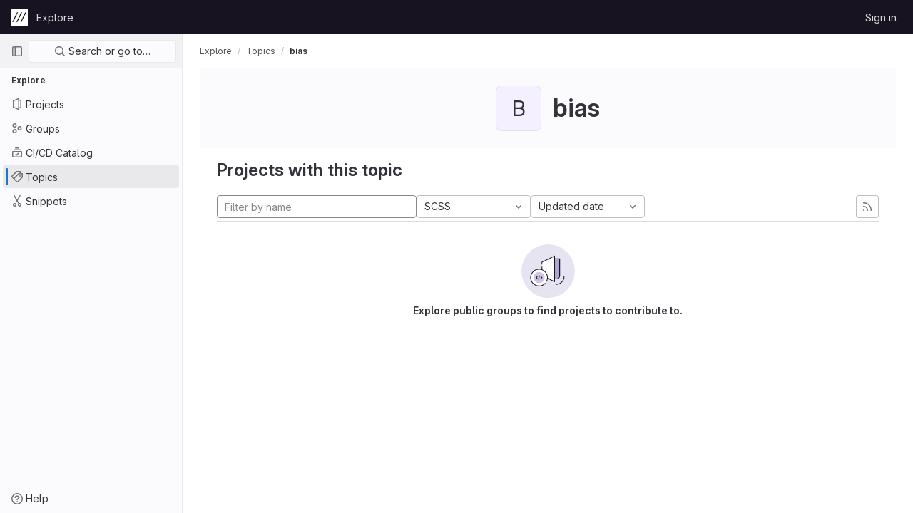

--- FILE ---
content_type: text/html; charset=utf-8
request_url: https://git.zkm.de/explore/projects/topics/bias?archived=true&language=33&sort=latest_activity_desc
body_size: 6213
content:
<!DOCTYPE html>
<html class="ui-light-gray with-header with-top-bar " lang="en">
<head prefix="og: http://ogp.me/ns#">
<meta charset="utf-8">
<meta content="IE=edge" http-equiv="X-UA-Compatible">
<meta content="width=device-width, initial-scale=1" name="viewport">
<title>bias · Topics · GitLab</title>
<script>
//<![CDATA[
window.gon={};gon.api_version="v4";gon.default_avatar_url="https://git.zkm.de/assets/no_avatar-849f9c04a3a0d0cea2424ae97b27447dc64a7dbfae83c036c45b403392f0e8ba.png";gon.max_file_size=10;gon.asset_host=null;gon.webpack_public_path="/assets/webpack/";gon.relative_url_root="";gon.user_color_scheme="white";gon.markdown_surround_selection=null;gon.markdown_automatic_lists=null;gon.math_rendering_limits_enabled=true;gon.recaptcha_api_server_url="https://www.recaptcha.net/recaptcha/api.js";gon.recaptcha_sitekey="";gon.gitlab_url="https://git.zkm.de";gon.revision="1e912d57d5a";gon.feature_category="groups_and_projects";gon.gitlab_logo="/assets/gitlab_logo-2957169c8ef64c58616a1ac3f4fc626e8a35ce4eb3ed31bb0d873712f2a041a0.png";gon.secure=true;gon.sprite_icons="/assets/icons-1563760c6022424ca5187159258484be0c106b044e5e5a1b4f0be7a10cd6c90f.svg";gon.sprite_file_icons="/assets/file_icons/file_icons-7cd3d6c3b29a6d972895f36472978a4b5adb4b37f9b5d0716a380e82389f7e0e.svg";gon.emoji_sprites_css_path="/assets/emoji_sprites-e1b1ba2d7a86a445dcb1110d1b6e7dd0200ecaa993a445df77a07537dbf8f475.css";gon.gridstack_css_path="/assets/lazy_bundles/gridstack-ff1d6ec7af9347a238856714421a749ddd3be71578bfd624fe2bc7fe23f6d35b.css";gon.test_env=false;gon.disable_animations=false;gon.suggested_label_colors={"#cc338b":"Magenta-pink","#dc143c":"Crimson","#c21e56":"Rose red","#cd5b45":"Dark coral","#ed9121":"Carrot orange","#eee600":"Titanium yellow","#009966":"Green-cyan","#8fbc8f":"Dark sea green","#6699cc":"Blue-gray","#e6e6fa":"Lavender","#9400d3":"Dark violet","#330066":"Deep violet","#36454f":"Charcoal grey","#808080":"Gray"};gon.first_day_of_week=1;gon.time_display_relative=true;gon.time_display_format=0;gon.ee=true;gon.jh=false;gon.dot_com=false;gon.uf_error_prefix="UF";gon.pat_prefix="glpat-";gon.keyboard_shortcuts_enabled=true;gon.diagramsnet_url="https://embed.diagrams.net";gon.features={"usageDataApi":true,"securityAutoFix":false,"sourceEditorToolbar":false,"vscodeWebIde":true,"keyContactsManagement":false,"removeMonitorMetrics":true,"customEmoji":true,"encodingLogsTree":false,"groupUserSaml":false,"duoChatCallout":true};gon.roadmap_epics_limit=1000;
//]]>
</script>





<link rel="stylesheet" href="/assets/application-aecafb937628c9745dc285b2cb2c41d8a57846c934c2168b0cfec35b3d44e51f.css" media="all" />
<link rel="stylesheet" href="/assets/page_bundles/projects-cc9a44858264462e84f8adf7211e8b40d69959d1fac83e72332dbca14f05bb31.css" media="all" />
<link rel="stylesheet" href="/assets/application_utilities-a3a6a0c210fab7b8f8237b16134485da1bf5a98097325a65685ef93b30a97976.css" media="all" />


<link rel="stylesheet" href="/assets/fonts-115c4704cb8c77e2fdf3fd0243eebf164e2e9b54bbab7bf6a4c14868b865ddf8.css" media="all" />
<link rel="stylesheet" href="/assets/highlight/themes/white-1b0806cb2775fab529e835804dfb351a11dd641f48d830a28b4b37882174cc0c.css" media="all" />


<link rel="preload" href="/assets/application_utilities-a3a6a0c210fab7b8f8237b16134485da1bf5a98097325a65685ef93b30a97976.css" as="style" type="text/css">
<link rel="preload" href="/assets/application-aecafb937628c9745dc285b2cb2c41d8a57846c934c2168b0cfec35b3d44e51f.css" as="style" type="text/css">
<link rel="preload" href="/assets/highlight/themes/white-1b0806cb2775fab529e835804dfb351a11dd641f48d830a28b4b37882174cc0c.css" as="style" type="text/css">





<script src="/assets/webpack/runtime.aec53e8d.bundle.js" defer="defer"></script>
<script src="/assets/webpack/main.7df63738.chunk.js" defer="defer"></script>
<script src="/assets/webpack/commons-pages.search.show-super_sidebar.d8ab0442.chunk.js" defer="defer"></script>
<script src="/assets/webpack/super_sidebar.c2a8ca66.chunk.js" defer="defer"></script>
<script src="/assets/webpack/pages.explore.projects.46acbb4f.chunk.js" defer="defer"></script>
<meta content="object" property="og:type">
<meta content="GitLab" property="og:site_name">
<meta content="bias · Topics · GitLab" property="og:title">
<meta content="ZKM | Center for Art and Media" property="og:description">
<meta content="https://git.zkm.de/assets/twitter_card-570ddb06edf56a2312253c5872489847a0f385112ddbcd71ccfa1570febab5d2.jpg" property="og:image">
<meta content="64" property="og:image:width">
<meta content="64" property="og:image:height">
<meta content="https://git.zkm.de/explore/projects/topics/bias?archived=true&amp;language=33&amp;sort=latest_activity_desc" property="og:url">
<meta content="summary" property="twitter:card">
<meta content="bias · Topics · GitLab" property="twitter:title">
<meta content="ZKM | Center for Art and Media" property="twitter:description">
<meta content="https://git.zkm.de/assets/twitter_card-570ddb06edf56a2312253c5872489847a0f385112ddbcd71ccfa1570febab5d2.jpg" property="twitter:image">

<meta name="csrf-param" content="authenticity_token" />
<meta name="csrf-token" content="5HxHBCp5Ym72CHJvrjvqaAaRulFA_KEqtmffqEZVo0KgYN2PB9ZF7kZnwnbYUC2IplO6DOSSyz0t_SCposdTgA" />
<meta name="csp-nonce" />
<meta name="action-cable-url" content="/-/cable" />
<link href="/-/manifest.json" rel="manifest">
<link rel="icon" type="image/png" href="/assets/favicon-72a2cad5025aa931d6ea56c3201d1f18e68a8cd39788c7c80d5b2b82aa5143ef.png" id="favicon" data-original-href="/assets/favicon-72a2cad5025aa931d6ea56c3201d1f18e68a8cd39788c7c80d5b2b82aa5143ef.png" />
<link rel="apple-touch-icon" type="image/x-icon" href="/assets/apple-touch-icon-b049d4bc0dd9626f31db825d61880737befc7835982586d015bded10b4435460.png" />
<link href="/search/opensearch.xml" rel="search" title="Search GitLab" type="application/opensearchdescription+xml">




<meta content="ZKM | Center for Art and Media" name="description">
<meta content="#ececef" name="theme-color">
</head>

<body class="tab-width-8 gl-browser-chrome gl-platform-mac  " data-page="explore:projects:topic">

<script>
//<![CDATA[
gl = window.gl || {};
gl.client = {"isChrome":true,"isMac":true};


//]]>
</script>



<header class="header-logged-out" data-testid="navbar">
<a class="gl-sr-only gl-accessibility" href="#content-body">Skip to content</a>
<div class="container-fluid">
<nav aria-label="Explore GitLab" class="header-logged-out-nav gl-display-flex gl-gap-3 gl-justify-content-space-between">
<div class="header-logged-out-logo gl-display-flex gl-align-items-center gl-gap-3">
<span class="gl-sr-only">GitLab</span>
<a title="Homepage" id="logo" class="has-tooltip" aria-label="Homepage" href="/"><img class="brand-header-logo lazy" alt="" data-src="/uploads/-/system/appearance/header_logo/1/zkm-logo-icon-white-24x24.png" src="[data-uri]" />
</a><div class="gl-display-flex gl-align-items-center">
</div>
</div>
<ul class="gl-list-style-none gl-p-0 gl-m-0 gl-display-flex gl-gap-3 gl-align-items-center gl-flex-grow-1">
<li class="header-logged-out-nav-item">
<a class="" href="/explore">Explore</a>
</li>
</ul>
<ul class="gl-list-style-none gl-p-0 gl-m-0 gl-display-flex gl-gap-3 gl-align-items-center gl-justify-content-end">
<li class="header-logged-out-nav-item">
<a href="/users/sign_in?redirect_to_referer=yes">Sign in</a>
</li>
</ul>
</nav>
</div>
</header>

<div class="layout-page page-with-super-sidebar">
<aside class="js-super-sidebar super-sidebar super-sidebar-loading" data-command-palette="{}" data-force-desktop-expanded-sidebar="" data-root-path="/" data-sidebar="{&quot;is_logged_in&quot;:false,&quot;context_switcher_links&quot;:[{&quot;title&quot;:&quot;Explore&quot;,&quot;link&quot;:&quot;/explore&quot;,&quot;icon&quot;:&quot;compass&quot;}],&quot;current_menu_items&quot;:[{&quot;id&quot;:&quot;projects_menu&quot;,&quot;title&quot;:&quot;Projects&quot;,&quot;icon&quot;:&quot;project&quot;,&quot;avatar&quot;:null,&quot;avatar_shape&quot;:&quot;rect&quot;,&quot;entity_id&quot;:null,&quot;link&quot;:&quot;/explore/projects&quot;,&quot;is_active&quot;:false,&quot;pill_count&quot;:null,&quot;items&quot;:[],&quot;separated&quot;:false},{&quot;id&quot;:&quot;groups_menu&quot;,&quot;title&quot;:&quot;Groups&quot;,&quot;icon&quot;:&quot;group&quot;,&quot;avatar&quot;:null,&quot;avatar_shape&quot;:&quot;rect&quot;,&quot;entity_id&quot;:null,&quot;link&quot;:&quot;/explore/groups&quot;,&quot;is_active&quot;:false,&quot;pill_count&quot;:null,&quot;items&quot;:[],&quot;separated&quot;:false},{&quot;id&quot;:&quot;catalog_menu&quot;,&quot;title&quot;:&quot;CI/CD Catalog&quot;,&quot;icon&quot;:&quot;catalog-checkmark&quot;,&quot;avatar&quot;:null,&quot;avatar_shape&quot;:&quot;rect&quot;,&quot;entity_id&quot;:null,&quot;link&quot;:&quot;/explore/catalog&quot;,&quot;is_active&quot;:false,&quot;pill_count&quot;:null,&quot;items&quot;:[],&quot;separated&quot;:false},{&quot;id&quot;:&quot;topics_menu&quot;,&quot;title&quot;:&quot;Topics&quot;,&quot;icon&quot;:&quot;labels&quot;,&quot;avatar&quot;:null,&quot;avatar_shape&quot;:&quot;rect&quot;,&quot;entity_id&quot;:null,&quot;link&quot;:&quot;/explore/projects/topics&quot;,&quot;is_active&quot;:true,&quot;pill_count&quot;:null,&quot;items&quot;:[],&quot;separated&quot;:false},{&quot;id&quot;:&quot;snippets_menu&quot;,&quot;title&quot;:&quot;Snippets&quot;,&quot;icon&quot;:&quot;snippet&quot;,&quot;avatar&quot;:null,&quot;avatar_shape&quot;:&quot;rect&quot;,&quot;entity_id&quot;:null,&quot;link&quot;:&quot;/explore/snippets&quot;,&quot;is_active&quot;:false,&quot;pill_count&quot;:null,&quot;items&quot;:[],&quot;separated&quot;:false}],&quot;current_context_header&quot;:&quot;Explore&quot;,&quot;support_path&quot;:&quot;https://about.gitlab.com/get-help/&quot;,&quot;display_whats_new&quot;:false,&quot;whats_new_most_recent_release_items_count&quot;:4,&quot;whats_new_version_digest&quot;:&quot;9a80cbde0c0fd67d411980e9d12a6f2bbec7cc5f5bb2125ad7afad55edf570e3&quot;,&quot;show_version_check&quot;:false,&quot;gitlab_version&quot;:{&quot;major&quot;:16,&quot;minor&quot;:8,&quot;patch&quot;:0,&quot;suffix_s&quot;:&quot;&quot;},&quot;gitlab_version_check&quot;:null,&quot;search&quot;:{&quot;search_path&quot;:&quot;/search&quot;,&quot;issues_path&quot;:&quot;/dashboard/issues&quot;,&quot;mr_path&quot;:&quot;/dashboard/merge_requests&quot;,&quot;autocomplete_path&quot;:&quot;/search/autocomplete&quot;,&quot;search_context&quot;:{&quot;for_snippets&quot;:null}},&quot;panel_type&quot;:&quot;explore&quot;,&quot;shortcut_links&quot;:[{&quot;title&quot;:&quot;Snippets&quot;,&quot;href&quot;:&quot;/explore/snippets&quot;,&quot;css_class&quot;:&quot;dashboard-shortcuts-snippets&quot;},{&quot;title&quot;:&quot;Groups&quot;,&quot;href&quot;:&quot;/explore/groups&quot;,&quot;css_class&quot;:&quot;dashboard-shortcuts-groups&quot;},{&quot;title&quot;:&quot;Projects&quot;,&quot;href&quot;:&quot;/explore/projects&quot;,&quot;css_class&quot;:&quot;dashboard-shortcuts-projects&quot;}]}"></aside>

<div class="content-wrapper">
<div class="mobile-overlay"></div>

<div class="alert-wrapper gl-force-block-formatting-context">




















<div class="top-bar-fixed container-fluid" data-testid="top-bar">
<div class="top-bar-container gl-display-flex gl-align-items-center gl-gap-2">
<button class="gl-button btn btn-icon btn-md btn-default btn-default-tertiary js-super-sidebar-toggle-expand super-sidebar-toggle gl-ml-n3" aria-controls="super-sidebar" aria-expanded="false" aria-label="Primary navigation sidebar" type="button"><svg class="s16 gl-icon gl-button-icon " data-testid="sidebar-icon"><use href="/assets/icons-1563760c6022424ca5187159258484be0c106b044e5e5a1b4f0be7a10cd6c90f.svg#sidebar"></use></svg>

</button>
<nav aria-label="Breadcrumbs" class="breadcrumbs gl-breadcrumbs" data-testid="breadcrumb-links">
<ul class="breadcrumb gl-breadcrumb-list js-breadcrumbs-list">
<li class="gl-breadcrumb-item gl-display-inline-flex"><a href="/explore">Explore</a></li>
<li class="gl-breadcrumb-item gl-display-inline-flex"><a href="/explore/projects/topics">Topics</a></li>

<li class="gl-breadcrumb-item" data-testid="breadcrumb-current-link">
<a href="/explore/projects/topics/bias?archived=true&amp;language=33&amp;sort=latest_activity_desc">bias</a>
</li>
</ul>
<script type="application/ld+json">
{"@context":"https://schema.org","@type":"BreadcrumbList","itemListElement":[{"@type":"ListItem","position":1,"name":"Topics","item":"https://git.zkm.de/explore/projects/topics"},{"@type":"ListItem","position":2,"name":"bias","item":"https://git.zkm.de/explore/projects/topics/bias?archived=true\u0026language=33\u0026sort=latest_activity_desc"}]}

</script>
</nav>



</div>
</div>

</div>
<div class="container-fluid container-limited ">
<main class="content" id="content-body">
<div class="flash-container flash-container-page sticky" data-testid="flash-container">
<div id="js-global-alerts"></div>
</div>




<div class="gl-text-center gl-bg-gray-10 gl-pb-3 gl-pt-6">
<div class="container-fluid container-limited">
<div class="gl-pb-5 gl-align-items-center gl-justify-content-center gl-display-flex">
<div alt="" class="gl-avatar gl-avatar-s64  gl-avatar-identicon gl-avatar-identicon-bg2">
B
</div>

<h1 class="gl-mt-3 gl-ml-5">
bias
</h1>
</div>
</div>
</div>
<div class="container-fluid container-limited">
<div class="gl-py-5 gl-border-gray-100 gl-border-b-solid gl-border-b-1">
<h3 class="gl-m-0">Projects with this topic</h3>
</div>
<div class="top-area gl-pt-2 gl-pb-2 gl-justify-content-space-between">
<div class="nav-controls">
<form class="project-filter-form gl-display-flex! gl-flex-wrap gl-w-full gl-gap-3 " data-testid="project-filter-form-container" id="project-filter-form" action="/explore/projects/topics/bias?archived=true&amp;language=33&amp;sort=latest_activity_desc" accept-charset="UTF-8" method="get"><input type="search" name="name" id="project-filter-form-field" placeholder="Filter by name" class="project-filter-form-field form-control input-short js-projects-list-filter gl-m-0!" spellcheck="false" />
<input type="hidden" name="sort" id="sort" value="latest_activity_desc" autocomplete="off" />
<input type="hidden" name="archived" id="archived" value="true" autocomplete="off" />
<input type="hidden" name="language" id="language" value="33" autocomplete="off" />
<div class="dropdown gl-m-0!">
<button class="dropdown-menu-toggle " type="button" data-toggle="dropdown" data-testid="project-language-dropdown"><span class="dropdown-toggle-text ">SCSS</span><svg class="s16 dropdown-menu-toggle-icon" data-testid="chevron-down-icon"><use href="/assets/icons-1563760c6022424ca5187159258484be0c106b044e5e5a1b4f0be7a10cd6c90f.svg#chevron-down"></use></svg></button>
<ul class="dropdown-menu dropdown-menu-right dropdown-menu-selectable">
<li>
<a href="/explore/projects/topics/bias?archived=true&amp;sort=latest_activity_desc">Any</a>
</li>
<li>
<a class="" href="/explore/projects/topics/bias?archived=true&amp;language=19&amp;sort=latest_activity_desc">Batchfile
</a></li>
<li>
<a class="" href="/explore/projects/topics/bias?archived=true&amp;language=9&amp;sort=latest_activity_desc">C
</a></li>
<li>
<a class="" href="/explore/projects/topics/bias?archived=true&amp;language=8&amp;sort=latest_activity_desc">C++
</a></li>
<li>
<a class="" href="/explore/projects/topics/bias?archived=true&amp;language=3&amp;sort=latest_activity_desc">CSS
</a></li>
<li>
<a class="" href="/explore/projects/topics/bias?archived=true&amp;language=26&amp;sort=latest_activity_desc">Dockerfile
</a></li>
<li>
<a class="" href="/explore/projects/topics/bias?archived=true&amp;language=1&amp;sort=latest_activity_desc">HTML
</a></li>
<li>
<a class="" href="/explore/projects/topics/bias?archived=true&amp;language=45&amp;sort=latest_activity_desc">Hack
</a></li>
<li>
<a class="" href="/explore/projects/topics/bias?archived=true&amp;language=16&amp;sort=latest_activity_desc">Java
</a></li>
<li>
<a class="" href="/explore/projects/topics/bias?archived=true&amp;language=2&amp;sort=latest_activity_desc">JavaScript
</a></li>
<li>
<a class="" href="/explore/projects/topics/bias?archived=true&amp;language=32&amp;sort=latest_activity_desc">Jupyter Notebook
</a></li>
<li>
<a class="" href="/explore/projects/topics/bias?archived=true&amp;language=11&amp;sort=latest_activity_desc">Lua
</a></li>
<li>
<a class="" href="/explore/projects/topics/bias?archived=true&amp;language=7&amp;sort=latest_activity_desc">Makefile
</a></li>
<li>
<a class="" href="/explore/projects/topics/bias?archived=true&amp;language=18&amp;sort=latest_activity_desc">Max
</a></li>
<li>
<a class="" href="/explore/projects/topics/bias?archived=true&amp;language=6&amp;sort=latest_activity_desc">Objective-C
</a></li>
<li>
<a class="" href="/explore/projects/topics/bias?archived=true&amp;language=4&amp;sort=latest_activity_desc">PHP
</a></li>
<li>
<a class="" href="/explore/projects/topics/bias?archived=true&amp;language=20&amp;sort=latest_activity_desc">PureBasic
</a></li>
<li>
<a class="" href="/explore/projects/topics/bias?archived=true&amp;language=10&amp;sort=latest_activity_desc">Python
</a></li>
<li>
<a class="" href="/explore/projects/topics/bias?archived=true&amp;language=22&amp;sort=latest_activity_desc">Rich Text Format
</a></li>
<li>
<a class="" href="/explore/projects/topics/bias?archived=true&amp;language=17&amp;sort=latest_activity_desc">Ruby
</a></li>
<li>
<a class="is-active" href="/explore/projects/topics/bias?archived=true&amp;language=33&amp;sort=latest_activity_desc">SCSS
</a></li>
<li>
<a class="" href="/explore/projects/topics/bias?archived=true&amp;language=14&amp;sort=latest_activity_desc">Shell
</a></li>
<li>
<a class="" href="/explore/projects/topics/bias?archived=true&amp;language=46&amp;sort=latest_activity_desc">Stylus
</a></li>
<li>
<a class="" href="/explore/projects/topics/bias?archived=true&amp;language=13&amp;sort=latest_activity_desc">Swift
</a></li>
<li>
<a class="" href="/explore/projects/topics/bias?archived=true&amp;language=62&amp;sort=latest_activity_desc">TypeScript
</a></li>
<li>
<a class="" href="/explore/projects/topics/bias?archived=true&amp;language=25&amp;sort=latest_activity_desc">Vue
</a></li>
</ul>
</div>
<input type="submit" name="commit" class="gl-display-none!" data-disable-with="" />
<div class="dropdown js-project-filter-dropdown-wrap gl-display-inline gl-m-0!">
<button class="dropdown-menu-toggle " id="sort-projects-dropdown" type="button" data-toggle="dropdown" data-display="static"><span class="dropdown-toggle-text ">Updated date</span><svg class="s16 dropdown-menu-toggle-icon" data-testid="chevron-down-icon"><use href="/assets/icons-1563760c6022424ca5187159258484be0c106b044e5e5a1b4f0be7a10cd6c90f.svg#chevron-down"></use></svg></button>
<ul class="dropdown-menu dropdown-menu-right dropdown-menu-selectable">
<li class="dropdown-header">
Sort by
</li>
<li>
<a class="is-active" href="/explore/projects/topics/bias?archived=true&amp;language=33&amp;sort=latest_activity_desc">Updated date
</a></li>
<li>
<a href="/explore/projects/topics/bias?archived=true&amp;language=33&amp;sort=created_desc">Last created
</a></li>
<li>
<a href="/explore/projects/topics/bias?archived=true&amp;language=33&amp;sort=name_asc">Name
</a></li>
<li>
<a href="/explore/projects/topics/bias?archived=true&amp;language=33&amp;sort=name_desc">Name, descending
</a></li>
<li>
<a href="/explore/projects/topics/bias?archived=true&amp;language=33&amp;sort=stars_desc">Most stars
</a></li>
<li>
<a href="/explore/projects/topics/bias?archived=true&amp;language=33&amp;sort=latest_activity_asc">Oldest updated
</a></li>
<li>
<a href="/explore/projects/topics/bias?archived=true&amp;language=33&amp;sort=created_asc">Oldest created
</a></li>
<li class="divider"></li>
<li>
<a href="/explore/projects/topics/bias?language=33&amp;sort=latest_activity_desc">Hide archived projects
</a></li>
<li>
<a class="is-active" href="/explore/projects/topics/bias?archived=true&amp;language=33&amp;sort=latest_activity_desc">Show archived projects
</a></li>
<li>
<a href="/explore/projects/topics/bias?archived=only&amp;language=33&amp;sort=latest_activity_desc">Show archived projects only
</a></li>
</ul>
</div>


</form>

</div>
<a title="Subscribe to the new projects feed" class="gl-button btn btn-icon btn-md btn-default d-none d-sm-inline-flex has-tooltip" href="/explore/projects/topics/bias.atom"><svg class="s16 gl-icon gl-button-icon " data-testid="rss-icon"><use href="/assets/icons-1563760c6022424ca5187159258484be0c106b044e5e5a1b4f0be7a10cd6c90f.svg#rss"></use></svg>

</a>
</div>
<div class="js-projects-list-holder" data-testid="projects-list">
<div class="nothing-here-block">
<div class="svg-content">
<img data-src="/assets/illustrations/empty-state/empty-projects-md-01b900f981dcf60c6d286ceaad566f586b41c45b2ac750aab2a5460989725e0c.svg" class="lazy" src="[data-uri]" width="75" height="75" />
<div class="text-content">
<h5>Explore public groups to find projects to contribute to.</h5>
</div>
</div>
</div>

</div>


</div>

</main>
</div>


</div>
</div>


<script>
//<![CDATA[
if ('loading' in HTMLImageElement.prototype) {
  document.querySelectorAll('img.lazy').forEach(img => {
    img.loading = 'lazy';
    let imgUrl = img.dataset.src;
    // Only adding width + height for avatars for now
    if (imgUrl.indexOf('/avatar/') > -1 && imgUrl.indexOf('?') === -1) {
      const targetWidth = img.getAttribute('width') || img.width;
      imgUrl += `?width=${targetWidth}`;
    }
    img.src = imgUrl;
    img.removeAttribute('data-src');
    img.classList.remove('lazy');
    img.classList.add('js-lazy-loaded');
    img.dataset.testid = 'js-lazy-loaded-content';
  });
}

//]]>
</script>
<script>
//<![CDATA[
gl = window.gl || {};
gl.experiments = {};


//]]>
</script>

</body>
</html>



--- FILE ---
content_type: text/javascript; charset=utf-8
request_url: https://git.zkm.de/assets/webpack/pages.explore.projects.46acbb4f.chunk.js
body_size: 851
content:
(this.webpackJsonp=this.webpackJsonp||[]).push([[652],{"2bBj":function(t,e,i){"use strict";i.d(e,"a",(function(){return u}));var s=i("Tmea"),n=i.n(s),r=(i("B++/"),i("z6RN"),i("47t/"),i("EmJ/")),l=i.n(r),o=i("2ibD");class u{constructor(t,e,i,s="filter_groups"){this.filterForm=t,this.listFilterElement=e,this.listHolderElement=i,this.filterInputField=s,this.isBusy=!1}getFilterEndpoint(){return this.getPagePath()}getPagePath(){const t=this.filterForm.getAttribute("action"),e=l()(this.filterForm).serialize();return`${t}${t.indexOf("?")>0?"&":"?"}${e}`}initSearch(){this.debounceFilter=n()(this.onFilterInput.bind(this),500),this.unbindEvents(),this.bindEvents()}onFilterInput(){const t={},e=l()(this.filterForm).find(`[name="${this.filterInputField}"]`).val();e&&(t[this.filterInputField]=e),this.filterResults(t),this.setDefaultFilterOption&&this.setDefaultFilterOption()}bindEvents(){this.listFilterElement.addEventListener("input",this.debounceFilter)}unbindEvents(){this.listFilterElement.removeEventListener("input",this.debounceFilter)}filterResults(t){var e=this;return!this.isBusy&&(l()(this.listHolderElement).addClass("gl-opacity-5"),this.isBusy=!0,o.a.get(this.getFilterEndpoint(),{params:t}).then((function(i){e.onFilterSuccess(i,t),e.onFilterComplete()})).catch((function(){return e.onFilterComplete()})))}onFilterSuccess(t,e){t.data.html&&(this.listHolderElement.innerHTML=t.data.html);const i=this.getPagePath(e);return window.history.replaceState({page:i},document.title,i)}onFilterComplete(){this.isBusy=!1,l()(this.listHolderElement).removeClass("gl-opacity-5")}}},65:function(t,e,i){i("HVBj"),t.exports=i("FCI6")},FCI6:function(t,e,i){"use strict";i.r(e),new(i("ZY52").a)},ZY52:function(t,e,i){"use strict";i.d(e,"a",(function(){return r}));var s=i("2bBj");class n extends s.a{getFilterEndpoint(){return this.getPagePath().replace("/projects?","/projects.json?")}}class r{constructor(){const t=document.querySelector("form#project-filter-form"),e=document.querySelector(".js-projects-list-filter"),i=document.querySelector(".js-projects-list-holder");if(t&&e&&i){new n(t,e,i).initSearch()}}}}},[[65,1,0]]]);
//# sourceMappingURL=pages.explore.projects.46acbb4f.chunk.js.map